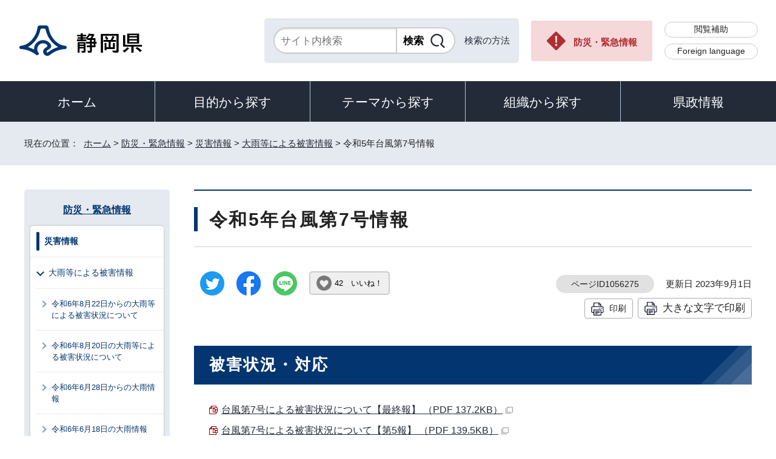

--- FILE ---
content_type: text/html
request_url: https://www.pref.shizuoka.jp/bosaikinkyu/saigai/oamehigai/1056275.html
body_size: 7287
content:
<!DOCTYPE html>
<html lang="ja">
<head prefix="og: http://ogp.me/ns# fb: http://ogp.me/ns/fb# article: http://ogp.me/ns/article#">
<meta charset="UTF-8">
<!-- Google tag (gtag.js) -->
<script async src="https://www.googletagmanager.com/gtag/js?id=G-8LZFD1ET3R"></script>
<script>
window.dataLayer = window.dataLayer || [];
function gtag(){dataLayer.push(arguments);}
gtag('js', new Date());

gtag('config', 'G-8LZFD1ET3R');
</script>
<meta name="viewport" content="width=device-width,initial-scale=1.0,minimum-scale=1.0,maximum-scale=2.0,user-scalable=yes">
<title>令和5年台風第7号情報｜静岡県公式ホームページ</title>
<meta name="keywords" content="静岡県公式ホームページ,しずおか,静岡県,静岡,shizuoka">
<meta name="google-site-verification" content="UW2xB5gGWGCybNTFK3GagNwoohvRV7EE5YfQX8zgcy8">
<meta name="meta-pankuzu" content="トップページ→防災・緊急情報→災害情報→大雨等による被害情報→">
<meta name="modified_date" content="2023年9月1日">
<!--[if lt IE 9]>
<script src="../../../_template_/_site_/_default_/_res/js/html5shiv-printshiv.min.js"></script>
<![endif]-->
<meta property="og:title" content="令和5年台風第7号情報｜静岡県公式ホームページ">
<meta property="og:type" content="article">
<meta property="og:description" content="静岡県公式ホームページ">
<meta property="og:url" content="https://www.pref.shizuoka.jp/bosaikinkyu/saigai/oamehigai/1056275.html">
<meta name="twitter:card" content="summary">
<meta property="og:image" content="https://www.pref.shizuoka.jp/_template_/_site_/_default_/_res/images/sns/ogimage.png">
<meta property="og:site_name" content="静岡県公式ホームページ">
<meta property="og:locale" content="ja_JP">
<script src="../../../_template_/_site_/_default_/_res/js/jquery-3.5.1.min.js"></script>
<script>
//<!--
var FI = {};
FI.jQuery = jQuery.noConflict(true);
FI.smpcss = "../../../_template_/_site_/_default_/_res/design/default_smp.css?a";
FI.ads_banner_analytics = true;
FI.open_data_analytics = true;
FI.open_new_window = true;
FI.page_id = 1056275;
FI.like_view_type = 2; //1:ハートのみ, 2:ハート 123　いいね, 3:ハート123, 4:ハートいいね　123
FI.like_unit = "いいね！"
FI.like_url_base = "//www3.pref.shizuoka.jp";
FI.like_ranking_icon = ["<img src=\"../../../_template_/_site_/_default_/_res/design/images/top/like/rank1.png\" alt=\"1位\" width=\"42\" height=\"30\">",
"<img src=\"../../../_template_/_site_/_default_/_res/design/images/top/like/rank2.png\" alt=\"2位\" width=\"42\" height=\"30\">",
"<img src=\"../../../_template_/_site_/_default_/_res/design/images/top/like/rank3.png\" alt=\"3位\" width=\"42\" height=\"30\">"];
FI.like_category_id = 1039887;
//-->
</script>
<script src="../../../_template_/_site_/_default_/_res/js/smp.js?a"></script>
<script src="../../../_template_/_site_/_default_/_res/js/common.js?a" defer></script>
<script src="../../../_template_/_site_/_default_/_res/js/pagetop_fade.js" defer></script>
<script src="../../../_template_/_site_/_default_/_res/js/over.js" async></script>
<script src="../../../_template_/_site_/_default_/_res/js/articleall.js" async></script>
<script src="../../../_template_/_site_/_default_/_res/js/dropdown_menu.js" defer></script>
<script src="../../../_template_/_site_/_default_/_res/js/like_count.js"></script>
<script src="../../../_template_/_site_/_default_/_res/js/init.js"></script>
<script src="../../../_template_/_site_/_default_/_res/js/fm_util.js" async></script>
<link id="cmncss" href="../../../_template_/_site_/_default_/_res/design/default.css?a" rel="stylesheet" type="text/css" class="pconly">
<link id="printcss" href="../../../_template_/_site_/_default_/_res/print_dummy.css" rel="stylesheet" type="text/css" class="pconly">
<link id="bgcss" href="../../../_template_/_site_/_default_/_res/dummy.css" rel="stylesheet" type="text/css" class="pconly">
<script>
//<!--
var bgcss1 = "../../../_template_/_site_/_default_/_res/a.css";
var bgcss2 = "../../../_template_/_site_/_default_/_res/b.css";
var bgcss3 = "../../../_template_/_site_/_default_/_res/c.css";
var bgcss4 = "../../../_template_/_site_/_default_/_res/dummy.css";
// -->
</script>
<link rel="apple-touch-icon-precomposed" href="../../../_template_/_site_/_default_/_res/images/apple-touch-icon-precomposed.png">
<link rel="shortcut icon" href="../../../_template_/_site_/_default_/_res/favicon.ico" type="image/vnd.microsoft.icon">
<link rel="icon" href="../../../_template_/_site_/_default_/_res/favicon.ico" type="image/vnd.microsoft.icon">
<script src="../../../_template_/_site_/_default_/_res/js/kanaboweb_s.2.0.1.js"></script>
<script>
KanaboWeb.host_id = "pref.szok";
KanaboWeb.onTranslated = function() {
};
</script>
</head>
<body>
<noscript>
<p class="scriptmessage">当ホームページではjavascriptを使用しています。 javascriptの使用を有効にしなければ、一部の機能が正確に動作しない恐れがあります。お手数ですがjavascriptの使用を有効にしてください。</p>
</noscript>
<div id="wrapbg">
<div id="wrap">
<header id="headerbg" role="banner">
<div id="blockskip" class="pconly"><a href="#HONBUN">エンターキーを押すと、ナビゲーション部分をスキップし本文へ移動します。</a></div>
<div id="header">
<div id="tlogo">
<p><a href="https://www.pref.shizuoka.jp/"><img src="../../../_template_/_site_/_default_/_res/design/images/header/tlogo.png" alt="静岡県公式ホームページ" width="210" height="54"></a></p>
</div>
<div id="util">
<div id="sitesearch">
<div class="formwrap">
<form action="https://search.pref.shizuoka.jp/search/shizuoka/search.html" id="search" method="get" name="search" role="search" target="”_blank”"><input autocomplete="off" id="key" name="q" placeholder="サイト内検索" size="20" title="サイト内検索" type="text" value="" /><input class="submit" name="検索" type="submit" value="検索" /></form>
<!-- ▲▲▲ END formwrap ▲▲▲ --></div>
<p class="use"><a href="../../../about/site/search.html">検索の方法</a></p>
</div>
<p class="emergency pconly"><a href="../../../bosaikinkyu/index.html">防災・緊急情報</a></p>
<ul>
<li><a href="../../../about/site/hojyo.html">閲覧補助</a></li>
<li id="headerlang" lang="en"><a href="../../../kensei/introduction/governor/1002053/index.html">Foreign language</a></li>
</ul>
</div>
</div>
</header>
<hr class="hide">
<nav id="gnavibg" role="navigation" aria-label="メインメニュー">
<div id="gnavi">
<ul id="topscate">
<li class="home"><a href="../../../index.html">ホーム</a></li>
<li class="scate scate1">
<button class="tismenu" aria-expanded="false" aria-controls="list1">目的から探す</button>
<div id="list1" class="navi" aria-hidden="true">
<div class="gnavilower clearfix">
<p class="gnavidetail pconly">目的から探す</p>
<button class="gnaviclose pconly">閉じる</button>
<!-- ▲▲▲ END gnavilower ▲▲▲ --></div>
<ul class="clearfix">
<li><a href="/event_calendar.html">イベント</a></li>
<li><a href="/kensei/onlineservice/denshishinsei/1041985.html">電子申請</a></li>
<li><a href="/kensei/gyoseikaikaku/johokokai/1040879/1011377.html">オープンデータ・統計データ</a></li>
<li><a href="/kensei/pr/hiroba/index.html">ご意見・ご要望</a></li>
<li><a href="/kensei/gyoseikaikaku/johokokai/1002310/1067293/index.html">パブリックコメント</a></li>
<li><a href="/kensei/saiyoinfo/index.html">採用情報</a></li>
<li><a href="/kensei/joreikisoku/index.html">条例・規則・公報</a></li>
<li><a href="/1066349/index.html">申請書ダウンロード</a></li>
</ul>
<!-- ▲▲▲ END navi ▲▲▲ --></div>
<!-- ▲▲▲ END scate ▲▲▲ --></li>
<li class="scate scate2">
<button class="tismenu" aria-expanded="false" aria-controls="list2">テーマから探す</button>
<div id="list2" class="navi" aria-hidden="true">
<div class="gnavilower clearfix">
<p class="gnavidetail pconly">テーマから探す</p>
<button class="gnaviclose pconly">閉じる</button>
<!-- ▲▲▲ END gnavilower ▲▲▲ --></div>
<ul class="clearfix">
<li><a href="/kurashikankyo/index.html">くらし・環境</a></li>
<li><a href="/kenkofukushi/index.html">健康・福祉</a></li>
<li><a href="/kodomokyoiku/index.html">子ども・教育</a></li>
<li><a href="/kankosports/index.html">観光・スポーツ・交流</a></li>
<li><a href="/sangyoshigoto/index.html">産業・しごと</a></li>
<li><a href="/machizukuri/index.html">まちづくり・県土づくり</a></li>
</ul>
<!-- ▲▲▲ END navi ▲▲▲ --></div>
<!-- ▲▲▲ END scate ▲▲▲ --></li>
<li class="scate scate3">
<button class="tismenu" aria-expanded="false" aria-controls="list3">組織から探す</button>
<div id="list3" class="navi" aria-hidden="true">
<div class="gnavilower clearfix">
<p class="gnavidetail pconly">組織から探す</p>
<button class="gnaviclose pconly">閉じる</button>
<!-- ▲▲▲ END gnavilower ▲▲▲ --></div>
<ul class="clearfix">
<li><a href="/kensei/introduction/soshiki/index.html">県庁の組織</a></li>
<li><a href="/kensei/kengikai/index.html">静岡県議会</a></li>
<li><a href="/kodomokyoiku/school/kyoiku/index.html">教育委員会</a></li>
<li><a href="https://www.pref.shizuoka.jp/police/index.html">静岡県警察</a></li>
<li><a href="http://www.shizuoka-pho.jp/" target="_blank">県立病院<img src="/_template_/_site_/_default_/_res/images/parts/newwin2.gif" alt="外部リンク・新しいウィンドウで開きます" width="12" height="11" class="external"></a></li>
<li><a href="/kensei/link/1007806.html">県内市町</a></li>
</ul>
<!-- ▲▲▲ END navi ▲▲▲ --></div>
<!-- ▲▲▲ END scate ▲▲▲ --></li>
<li class="scate scate4">
<button class="tismenu" aria-expanded="false" aria-controls="list4">県政情報</button>
<div id="list4" class="navi" aria-hidden="true">
<div class="gnavilower clearfix">
<p class="gnavidetail pconly">県政情報</p>
<button class="gnaviclose pconly">閉じる</button>
<!-- ▲▲▲ END gnavilower ▲▲▲ --></div>
<ul class="clearfix">
<li><a href="/kensei/information/index.html">静岡県の紹介</a></li>
<li><a href="/kensei/introduction/index.html">県庁の情報</a></li>
<li><a href="/kensei/saiyoinfo/index.html">職員採用情報</a></li>
<li><a href="/kensei/keikaku/index.html">計画・プラン・構想</a></li>
<li><a href="/kurashikankyo/zei/index.html">税金</a></li>
<li><a href="/kensei/zaiseisuito/index.html">財政・出納・監査</a></li>
<li><a href="/kensei/shisetsu/index.html">施設・県の機関案内</a></li>
<li><a href="/kensei/joreikisoku/index.html">条例・規則・公報</a></li>
<li><a href="/kensei/shichozaisei/index.html">市町の行財政</a></li>
<li><a href="/kensei/nyusatsukobai/index.html">入札・公募・公売</a></li>
<li><a href="/kensei/gyoseikaikaku/index.html">行政改革・情報公開</a></li>
<li><a href="/kensei/pr/index.html">広聴・広報</a></li>
<li><a href="/kensei/onlineservice/index.html">オンラインサービス</a></li>
<li><a href="/kensei/chiikikyoku/index.html">地域局</a></li>
<li><a href="/kensei/kengikai/index.html">静岡県議会</a></li>
<li><a href="/kensei/senkyo/index.html">選挙</a></li>
<li><a href="/kensei/link/index.html">県政関連リンク集</a></li>
</ul>
<!-- ▲▲▲ END navi ▲▲▲ --></div>
<!-- ▲▲▲ END scate ▲▲▲ --></li>
</ul>
</div>
</nav>
<hr class="hide">
<nav id="tpath" role="navigation" aria-label="現在の位置">
<p>現在の位置：&nbsp;
<a href="https://www.pref.shizuoka.jp/">ホーム</a> &gt;
<a href="../../../bosaikinkyu/index.html">防災・緊急情報</a> &gt;
<a href="../../../bosaikinkyu/saigai/index.html">災害情報</a> &gt;
<a href="../../../bosaikinkyu/saigai/oamehigai/index.html">大雨等による被害情報</a> &gt;
令和5年台風第7号情報
</p>
</nav>
<hr class="hide">
<div id="pagebody" class="clearfix lnavileft">
<p class="skip"><a id="HONBUN">ここから本文です。</a></p>
<main id="page" role="main">
<article id="content">
<div id="voice">
<h1>令和5年台風第7号情報</h1>
<div class="box">
<div class="sns ai_skip rs_skip rs_preserve">
<div id="tw"><a href="https://twitter.com/intent/tweet?text=%E4%BB%A4%E5%92%8C5%E5%B9%B4%E5%8F%B0%E9%A2%A8%E7%AC%AC7%E5%8F%B7%E6%83%85%E5%A0%B1%ef%bd%9c%E9%9D%99%E5%B2%A1%E7%9C%8C%E5%85%AC%E5%BC%8F%E3%83%9B%E3%83%BC%E3%83%A0%E3%83%9A%E3%83%BC%E3%82%B8&url=https%3A%2F%2Fwww.pref.shizuoka.jp%2Fbosaikinkyu%2Fsaigai%2Foamehigai%2F1056275.html" target="_blank"><img alt="ツイッターでツイート" height="40" src="../../../_template_/_site_/_default_/_res/images/sns/tweet.png" width="40"></a></div>

<div id="fb"><a href="https://www.facebook.com/sharer.php?u=https%3A%2F%2Fwww.pref.shizuoka.jp%2Fbosaikinkyu%2Fsaigai%2Foamehigai%2F1056275.html&t=%E4%BB%A4%E5%92%8C5%E5%B9%B4%E5%8F%B0%E9%A2%A8%E7%AC%AC7%E5%8F%B7%E6%83%85%E5%A0%B1%ef%bd%9c%E9%9D%99%E5%B2%A1%E7%9C%8C%E5%85%AC%E5%BC%8F%E3%83%9B%E3%83%BC%E3%83%A0%E3%83%9A%E3%83%BC%E3%82%B8" target="_blank"><img alt="フェイスブックでシェア" height="40" src="../../../_template_/_site_/_default_/_res/images/sns/share.png" width="40"></a></div>

<div id="snsline"><a href="https://line.me/R/msg/text/?%E4%BB%A4%E5%92%8C5%E5%B9%B4%E5%8F%B0%E9%A2%A8%E7%AC%AC7%E5%8F%B7%E6%83%85%E5%A0%B1%ef%bd%9c%E9%9D%99%E5%B2%A1%E7%9C%8C%E5%85%AC%E5%BC%8F%E3%83%9B%E3%83%BC%E3%83%A0%E3%83%9A%E3%83%BC%E3%82%B8%0d%0ahttps%3A%2F%2Fwww.pref.shizuoka.jp%2Fbosaikinkyu%2Fsaigai%2Foamehigai%2F1056275.html" target="_blank"><img alt="ラインでシェア" height="40" src="../../../_template_/_site_/_default_/_res/images/sns/lineit.png" width="40"></a></div>
</div>
<div class="like"><button class="fi_like" data-likekey="1056275" data-liketitle="令和5年台風第7号情報" data-likecategory="1039887">いいね！</button></div>
<p class="update">
<span class="idnumber">ページID1056275</span>　
更新日
2023年9月1日
</p>
<p class="printbtn pconly"><span class="print pconly"><a href="javascript:void(0);" onclick="print(); return false;">印刷</a></span><span class="printl"><a href="javascript:void(0);" onclick="printData(); return false;">大きな文字で印刷</a></span></p>
<!-- ▲▲▲ END box ▲▲▲ --></div>
<h2>被害状況・対応</h2>
<ul class="objectlink">
<li class="pdf">
<a href="../../../_res/projects/default_project/_page_/001/056/275/taiousaishu.pdf" target="_blank">台風第7号による被害状況について【最終報】 （PDF 137.2KB）<img src="../../../_template_/_site_/_default_/_res/images/parts/newwin1.gif" alt="新しいウィンドウで開きます" width="12" height="11" class="external"></a>
</li>
<li class="pdf">
<a href="../../../_res/projects/default_project/_page_/001/056/275/taiou5.pdf" target="_blank">台風第7号による被害状況について【第5報】 （PDF 139.5KB）<img src="../../../_template_/_site_/_default_/_res/images/parts/newwin1.gif" alt="新しいウィンドウで開きます" width="12" height="11" class="external"></a>
</li>
<li class="pdf">
<a href="../../../_res/projects/default_project/_page_/001/056/275/taiou4.pdf" target="_blank">台風第7号による被害状況について【第4報】 （PDF 140.6KB）<img src="../../../_template_/_site_/_default_/_res/images/parts/newwin1.gif" alt="新しいウィンドウで開きます" width="12" height="11" class="external"></a>
</li>
<li class="pdf">
<a href="../../../_res/projects/default_project/_page_/001/056/275/taiou3.pdf" target="_blank">台風第7号による被害状況について【第3報】 （PDF 157.6KB）<img src="../../../_template_/_site_/_default_/_res/images/parts/newwin1.gif" alt="新しいウィンドウで開きます" width="12" height="11" class="external"></a>
</li>
<li class="pdf">
<a href="../../../_res/projects/default_project/_page_/001/056/275/230816_1_saitai2.pdf" target="_blank">台風第7号による被害状況について【第2報】 （PDF 189.9KB）<img src="../../../_template_/_site_/_default_/_res/images/parts/newwin1.gif" alt="新しいウィンドウで開きます" width="12" height="11" class="external"></a>
</li>
<li class="pdf">
<a href="../../../_res/projects/default_project/_page_/001/056/275/230815saitai.pdf" target="_blank">台風第7号による被害状況について【第1報】 （PDF 253.6KB）<img src="../../../_template_/_site_/_default_/_res/images/parts/newwin1.gif" alt="新しいウィンドウで開きます" width="12" height="11" class="external"></a>
</li>
</ul>
<h2>県民の皆さまへの呼びかけ（8月14日）</h2>
<p>台風第7号は、当初の予測よりも西側の進路を進み、明日15日午前にも紀伊半島に上陸することが予測されております。<br>
静岡県では、（14日)夜遅くから、明後日16日にかけて、大雨、暴風などにより災害の危険度が高まるおそれがあります。</p>
<p>県民の皆様には、テレビ、ラジオ、インターネット等により最新の気象情報を確認し、以下のことに気をつけて早めに対策を行ってください。</p>
<p>・　事前にお住いの地域のハザードマップにより、土砂災害警戒区域や浸水想定区域等を確認してください。</p>
<p>・　防災行政無線や防災アプリ等を通じて、市町からの避難に関する情報を収集し、早めの行動を心がけてください。</p>
<p>・　事前の備えとして、避難所や避難経路の確認、食料・飲料水の備蓄やお風呂等を活用した生活用水の確保を行いましょう。</p>
<p>・　大雨や暴風、高波などの影響が見込まれます。不要不急の外出を控えるとともに、海や川、用水路、土砂崩れのおそれのある斜面など、危険な場所には絶対に近づかないよう、お願いします。<br>
&nbsp;</p>
<h2>県民の皆様へのお知らせ（8月13日）</h2>
<p>本日(13日)から、静岡県内において台風第7号による大雨、暴風、高波による災害の危険度が高まるおそれがあります。</p>
<p>県民の皆様には、テレビ、ラジオ、インターネット等により最新の気象情報を確認し、以下のことに気をつけて早めに対策を行ってください。</p>
<p>・事前の備えとして、避難所や避難経路の確認、食料・飲料水の備蓄やお風呂等を活用した生活排水の確保を行いましょう。</p>
<p>・事前にお住いの地域のハザードマップにより、土砂災害警戒区域や浸水想定区域等を確認してください。</p>
<p>・防災行政無線や防災アプリ等を通じて、市町からの避難に関する情報を収集し、早めの行動を心がけてください。</p>
<p>・お盆の期間でもあることから帰省や旅行など多くの方が移動されることが見込まれますので、県民の皆様におかれましては、最新の気象情報や交通関係の情報に十分注意ください。<br>
　また、台風による大雨や暴風の影響が見込まれる場合は、不要不急の外出を控えるとともに、河川や用水路、土砂崩れのおそれのある斜面など、危険な場所には絶対に近づかないよう、お願いします。</p>
<h2>県民の皆様へのお知らせ（8月4日）</h2>
<p>8月7日（月曜）頃から、静岡県内において台風第6号による雨が予想されています。<br>
テレビ、ラジオ、インターネット等により最新の気象情報を確認し、以下のことに気をつけて早めの対策を行ってください。<br>
・事前の備えとして、避難所や避難経路の確認、食料・飲料水の備蓄やお風呂等を活用した生活用水の確保しましょう。<br>
・事前にお住いの地域のハザードマップにより、土砂災害警戒区域や浸水想定区域等を確認してください。<br>
・防災行政無線や防災アプリ等を通じて、市町からの避難に関する情報を収集し、早めの行動を心がけてください。</p>
<div class="plugin pconly">
<p>PDFファイルをご覧いただくには、「Adobe（R） Reader（R）」が必要です。お持ちでない方は<a href="http://get.adobe.com/jp/reader/" target="_blank">アドビ株式会社のサイト（新しいウィンドウ）</a>からダウンロード（無料）してください。</p>
</div>
<div id="reference">
<h2><span>このページに関する</span>お問い合わせ</h2>
<p><span class="department">静岡県</span><br>
〒420-8601　静岡市葵区追手町9-6<br>
電話番号：054-221-2455</p>
</div>
</div>
</article>
</main>
<hr class="hide">
<nav id="lnavi" role="navigation" aria-labelledby="localnav">
<div id="menubg">
<div id="menu" class="articleall">
<h2 id="localnav" class="plus"><a href="../../../bosaikinkyu/index.html">防災・緊急情報</a></h2>
<div class="menuwrap">
<h3><a href="../../../bosaikinkyu/saigai/index.html">災害情報</a></h3>
<h4><a href="../../../bosaikinkyu/saigai/oamehigai/index.html">大雨等による被害情報</a></h4>
<ul class="lmenu">
<li><a href="../../../bosaikinkyu/saigai/oamehigai/1065892/index.html">令和6年8月22日からの大雨等による被害状況について</a></li>
<li><a href="../../../bosaikinkyu/saigai/oamehigai/1065686/index.html">令和6年8月20日の大雨等による被害状況について</a></li>
<li><a href="../../../bosaikinkyu/saigai/oamehigai/1064395/index.html">令和6年6月28日からの大雨情報</a></li>
<li><a href="../../../bosaikinkyu/saigai/oamehigai/1064228/index.html">令和6年6月18日の大雨情報</a></li>
<li><a href="../../../bosaikinkyu/saigai/oamehigai/1056797.html">令和5年台風第13号情報</a></li>
<li class="choice" aria-current="page">令和5年台風第7号情報</li>
<li><a href="../../../bosaikinkyu/saigai/oamehigai/1054627.html">令和5年6月8日からの大雨等による被害状況について</a></li>
<li><a href="../../../bosaikinkyu/saigai/oamehigai/1054581/index.html">令和5年6月2日からの大雨等情報</a></li>
<li><a href="../../../bosaikinkyu/saigai/oamehigai/typhoon15/index.html">台風被害対応</a></li>
<li><a href="../../../bosaikinkyu/saigai/oamehigai/1043576.html">令和4年9月2日の大雨等による被害状況について</a></li>
<li><a href="../../../bosaikinkyu/saigai/oamehigai/1043442.html">令和4年8月12日からの大雨等による被害状況について</a></li>
<li><a href="../../../bosaikinkyu/saigai/oamehigai/1035935.html">令和4年7月16日からの大雨等による被害状況について</a></li>
<li><a href="../../../bosaikinkyu/saigai/oamehigai/1035934.html">令和4年7月8日からの大雨等による被害状況について</a></li>
<li><a href="../../../bosaikinkyu/saigai/oamehigai/1043287.html">令和4年7月26日からの大雨等による被害状況について</a></li>
<li><a href="../../../bosaikinkyu/saigai/oamehigai/1035914.html">令和3年8月13日からの大雨等による被害状況について</a></li>
<li><a href="../../../bosaikinkyu/saigai/oamehigai/1035902.html">令和2年7月17日からの大雨等による被害状況について</a></li>
<li><a href="../../../bosaikinkyu/saigai/oamehigai/1035899.html">令和2年7月5日からの大雨等による被害状況について</a></li>
<li><a href="../../../bosaikinkyu/saigai/oamehigai/1035371.html">令和2年6月30日からの大雨等による被害状況について</a></li>
<li><a href="../../../bosaikinkyu/saigai/oamehigai/1035373.html">令和2年7月25日からの大雨等による被害状況について</a></li>
<li><a href="../../../bosaikinkyu/saigai/oamehigai/1035865.html">令和元年5月21日の大雨等による被害状況について</a></li>
<li><a href="../../../bosaikinkyu/saigai/oamehigai/1035367.html">平成29年6月21日の大雨等による被害状況について</a></li>
</ul>
</div>
</div>
</div>
</nav>
</div>
<hr class="hide">
<aside id="guidebg" role="complementary">
<div id="guide">
<p class="pagetop"><a href="#wrap"><img src="../../../_template_/_site_/_default_/_res/design/images/page/mark_pagetop.png" alt="ページの先頭へ" width="63" height="63"></a></p>
<ul>
<li><a href="javascript:history.back();" class="pageback">前のページへ戻る</a></li>
<li><a href="https://www.pref.shizuoka.jp/" class="pagehome">ホームへ戻る</a></li>
</ul>
</div>
</aside>
<hr class="hide">
<nav id="jssmpbtmnavi" class="smponly">
<ul>
<li id="jssmpbtmnavi01">
<div id="smpmenu" class="bmenu">
<button class="hnmenu hnplus" aria-controls="gnavismp" aria-expanded="false"><span>テーマ</span></button>
<div id="gnavismp" aria-hidden="true" class="clearfix openmenu">
<div class="theme searchcate">
<h2><span class="h2title">テーマから探す</span></h2>
<ul class="flexstyle1">
<li class="imglink">
<a href="/kurashikankyo/index.html"><img src="https://www.pref.shizuoka.jp/_res/projects/default_project/_page_/001/000/001/theame/theame_01.png" alt="" width="51" height="51">
<span>くらし・環境</span>
</a></li>
<li class="imglink">
<a href="/kenkofukushi/index.html"><img src="https://www.pref.shizuoka.jp/_res/projects/default_project/_page_/001/000/001/theame/theame_02.png" alt="" width="51" height="51">
<span>健康・福祉</span>
</a></li>
<li class="imglink">
<a href="/kodomokyoiku/index.html"><img src="https://www.pref.shizuoka.jp/_res/projects/default_project/_page_/001/000/001/theame/theame_03.png" alt="" width="51" height="51">
<span>子ども・教育</span>
</a></li>
<li class="imglink">
<a href="/kankosports/index.html"><img src="https://www.pref.shizuoka.jp/_res/projects/default_project/_page_/001/000/001/theame/theame_04.png" alt="" width="51" height="51">
<span>観光・スポーツ・交流</span>
</a></li>
<li class="imglink">
<a href="/sangyoshigoto/index.html"><img src="https://www.pref.shizuoka.jp/_res/projects/default_project/_page_/001/000/001/theame/theame_05.png" alt="" width="51" height="51">
<span>産業・しごと</span>
</a></li>
<li class="imglink">
<a href="/machizukuri/index.html"><img src="https://www.pref.shizuoka.jp/_res/projects/default_project/_page_/001/000/001/theame/theame_06_2.png" alt="" width="51" height="51">
<span>まちづくり・県土づくり</span>
</a></li>
</ul>
</div>
<button class="hnclose pconly">閉じる</button>
</div>
</div>
</li>
<li id="jssmpbtmnavi02"></li>
<li id="jssmpbtmnavi03"><a href="../../../bosaikinkyu/index.html">防災・緊急情報</a></li>
</ul>
</nav>
<hr class="hide">
<footer role="contentinfo">
<div id="footerbg">
<div id="footer" class="clearfix">
<div id="add" class="clearfix">
<h2><img src="../../../_template_/_site_/_default_/_res/design/images/footer/flogo.png" alt="静岡県" width="207" height="55"></h2>
<address>
静岡県　法人番号 7000020220001<br>
〒420-8601　静岡県静岡市葵区追手町9番6号
</address>
<div id="addlink">
<ul>
<li class="imglink"><a href="../../../kensei/pr/hiroba/1007313.html">各種お問い合わせ</a></li>
<li class="imglink"><a href="../../../kensei/introduction/kenchosha/1002011/1009017.html">県庁へのアクセス</a></li>
</ul>
</div>
</div>
<div id="footernavi">
<ul>
<li><a href="../../../about/link.html">著作権・リンクについて</a></li>
<li><a href="../../../kensei/gyoseikaikaku/kojinjohohogo/1001987/1007786.html">個人情報保護について</a></li>
<li><a href="../../../about/accesibility/1007779.html">静岡県公式ホームページウェブアクセシビリティ方針について</a></li>
<li><a href="../../../kensei/link/index.html">リンク集</a></li>
<li><a href="../../../sitemap.html">サイトマップ</a></li>
</ul>
</div>
</div>
</div>
<div id="copy">
<p lang="en">Copyright &copy; Shizuoka Prefecture. All Rights Reserved.</p>
</div>
</footer>
</div>
</div>
<!-- xmldata for linkcheck start
<linkdata>
<pageid>1056275</pageid>
<pagetitle>令和5年台風第7号情報</pagetitle>
<pageurl>https://www.pref.shizuoka.jp/bosaikinkyu/saigai/oamehigai/1056275.html</pageurl>
<device>p</device>
<groupid></groupid>
<groupname></groupname>
<linktitle></linktitle>
<linkurl></linkurl>
</linkdata>
xmldata for linkcheck end  -->
<script type="text/javascript" src="/_Incapsula_Resource?SWJIYLWA=719d34d31c8e3a6e6fffd425f7e032f3&ns=2&cb=1350184649" async></script></body>
</html>
